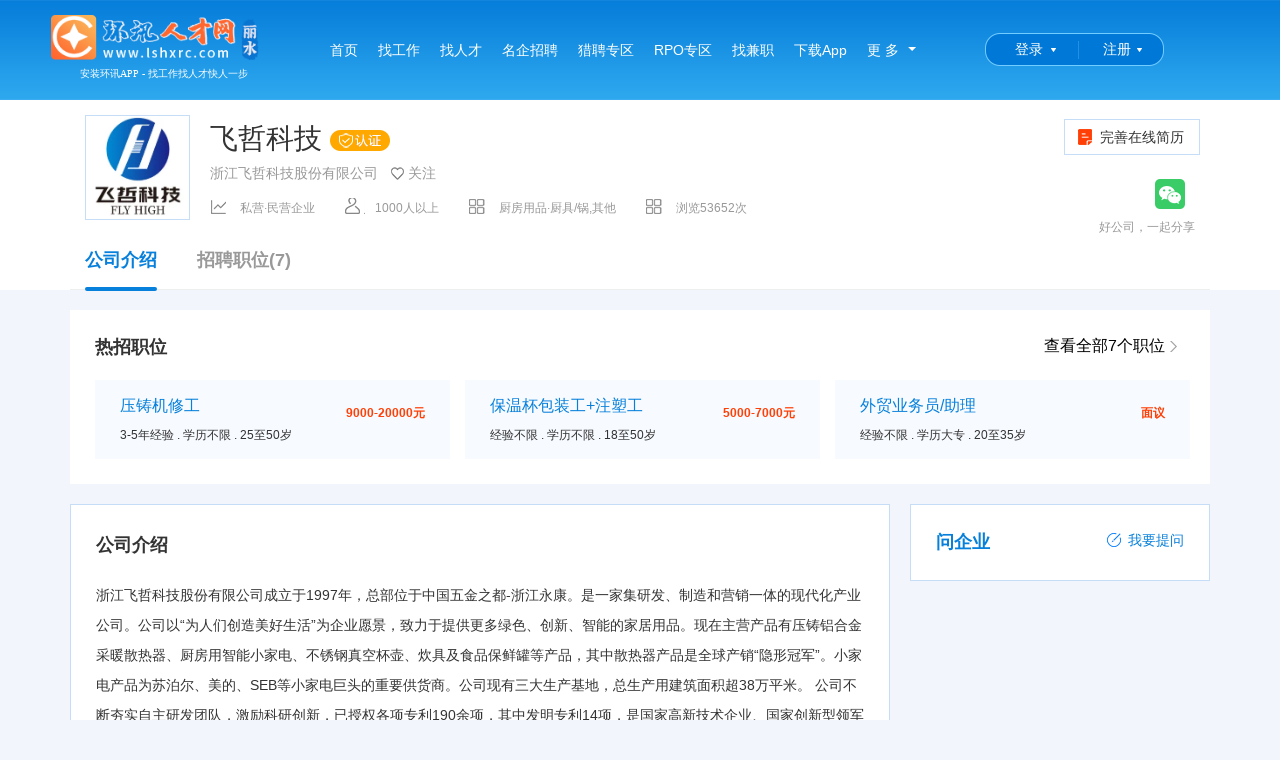

--- FILE ---
content_type: text/html; charset=utf-8
request_url: https://www.lshxrc.com/company/23228
body_size: 8736
content:
<!DOCTYPE html PUBLIC "-//W3C//DTD XHTML 1.0 Transitional//EN" "//www.w3.org/TR/xhtml1/DTD/xhtml1-transitional.dtd">
<html xmlns="//www.w3.org/1999/xhtml">
<head>
    <meta http-equiv="Content-Type" content="text/html; charset=utf-8" />
    <title>浙江飞哲科技股份有限公司</title>
    <meta name="keywords" />
    <meta name="description" />
    <meta name="robots" content="all" />
    <link rel="stylesheet" href="/css/reset.css?v=-Rexuesdps98eWGuEu3QrIPAEb3q4IhsdegHWt7mm0Q">
    <link rel="stylesheet" href="/css/common.css?v=I4z--Oawz4Lu_ql8BHknLIQ5CGF15Heg1SUoZhYWClk" />
    <link rel="stylesheet" href="/layui/css/layui.css?v=w64xZKq0x4phE8vHilJMv_kJqF743GjKsI1ML5TEtD0" />
    <link href="/layui/css/customer_layui.css?v=PuHTV4rT9r_oDubz7-0e_8KzV21GDEa1VbIOPdFWypo" rel="stylesheet" />
        <link rel="stylesheet" href="/css/mainfooter.css?v=N-WJ6BAYvEst7c-40-OI9rVL8VCXpt7V-wCAysuI0Ec" />
        <link href="/css/PageHeader.css?v=vDxoaquu6pdjc5Mgw6ywJkPNySO9cXLDgoZxhc70iuc" rel="stylesheet" />
    <link rel="shortcut icon" href="/favicon.ico">
    
        <link href="/css/questions.css?v=dj29oqp6-4bXo-0HwS5io1agvzNRseXBUYZfgzLLwWE" rel="stylesheet" />
        <link href="/css/company.css?v=_JV6obTkhYRnw767KzZJDiwUzZNu0uMCLC-weCVCsIM" rel="stylesheet" />
        <style type="text/css">
            .amap-marker-label {
                border: 1px solid #ff5722;
                color: #ff5722;
            }
        </style>
    
</head>
<body>
    <!--[if lte IE 7]>
    <div style='border: 4px solid #FFF500; background: #FDFDC8; text-align: center; clear: both; height: 175px; position: absolute; z-index:99999999999;left:0px; right: 0px; top: 0px; padding:0 8px;width:100%;'>
        <div style='position: absolute; right: 3px; top: 3px; font-weight: bold;z-index:99999999999'><a href='#' onclick='javascript:this.parentNode.parentNode.style.display="none"; return false;'>关闭</a></div>
        <div style='width: 740px; margin: 0 auto; text-align: left; padding: 50px; overflow: hidden; color: black;'>
            <div style='width: 675px; float: left;'>
                <div style='font-size: 16px; font-weight: bold; margin-top: 12px;'>您使用的是已经过时的IE浏览器</div>
                <div style='font-size: 13px; margin-top: 6px; line-height: 16px;'>为了让您有更好的使用体验，介意安装新的高级浏览器如：<a href="https://browser.360.cn/ee/">360极速浏览器</a> 或 <a href="https://www.google.cn/chrome/">Chrome(谷歌浏览器)</a>或其它高级浏览器。</div>
            </div>
        </div>
    </div>
    <![endif]-->

<div class="nav">
    <div class="nav_box">
        <div class="logo">
            <p>
                <a href="/" title="">
                    <img src="https://img.huanxunjob.com/images/setting/20210609110301203.png" height="45" alt="">
                </a>
            </p>
            <p class="logotip"> 安装环讯APP - 找工作找人才快人一步</p>
        </div>
        <ul class="left">
            <li>
                <a href="/"  title="首页">首页<i></i></a>
            </li>
            <li>
                <a href="/joblist"  title="找工作">找工作<i></i></a>
            </li>
            <li>
                <a href="/resumeslist"  title="找人才">找人才<i></i></a>
            </li>
            <li>
                <a href="/mingqi"  title="名企招聘">名企招聘<i></i></a>
            </li>
            <li>
                <a href="/hunt"  title="猎聘专区">猎聘专区<i></i></a>
            </li>
            <li>
                <a href="/rpo-home"  title="RPO专区">RPO专区<i></i></a>
            </li>
            <li>
                <a href="/parttimejobs"  title="找兼职">找兼职<i></i></a>
            </li>
            <li>
                <a href="/downloadapp" title="下载客户端" target="_blank">下载App</a>
            </li>
            <li class="more">
                <div>
                    <a href="javascript:;" class="left">更 多</a><span class="nav-more"></span>
                </div>
                <div class="nav_more">
                    <ul class="clearfix mb5">
                        <li class="more_li">
                            <a href="/charges" target="_blank" title="收费标准">收费标准</a>
                        </li>
                    </ul>
                    <ul class="clearfix bordert">
                        <li class="title">地区分站</li>
                        <li class="more_list mb5">
                                    <a href="http://www.huanxunjob.com"  title="总站">总站</a>
                                    <a href="https://www.yk0579.com"  title="永康">永康</a>
                                    <a href="https://www.jhhxrc.com"  title="金华">金华</a>
                                    <a href="https://www.ywhxrc.com"  title="义乌">义乌</a>
                                    <a href="https://www.wyhxrc.com"  title="武义">武义</a>
                                    <a href="http://www.jyhxrc.com"  title="缙云">缙云</a>
                                    <a href="http://www.pahxrc.com"  title="磐安">磐安</a>
                                    <a href="http://www.pjhxrc.com"  title="浦江">浦江</a>
                                    <a href="http://www.dyhxrc.com"  title="东阳">东阳</a>
                                    <a href="http://www.lxhxrc.com"  title="兰溪">兰溪</a>
                                    <a href="http://www.lshxrc.com" class="active" title="丽水">丽水</a>
                        </li>
                    </ul>
                </div>
            </li>
        </ul>
        <ul class="right" style="width:255px;">
            <li>
                <div id="home_login" class="login">
                    <a href="/Account/LoginByPassword?ReturnUrl=/Account/SelectLoginIdentity">登录</a>
                </div>
            </li>
            <li>
                <div id="home_reg" class="login reg">
                    <a href="/Account/Register?ReturnUrl=/Account/SelectLoginIdentity">注册</a>
                </div>
            </li>
        </ul>
    </div>
</div>

    
    <div class="company-header">
        <div class="box clearfix">
            <div class="quick-link fr">
                <a href="/ResumeCenter/EditResume"><i class="icon icon-job"></i>完善在线简历 </a>
            </div>
            <div class="share fr">
                <div class="clearfix">
                    <div class="fr mr10" style="position:relative;">
                        <a href="javascript:;" class="share-wechat"><i class="icon icon-weixin"></i></a>
                        <div class="share-wechat-qr" style="border:solid 1px #eee;background:#fff;width:202px;height:202px;position:absolute;left:-200px;display:none;">
                            <img width="200" height="200" src="/api/QrCodeHandle/GetQrImage?text=https%3a%2f%2fwww.huanxunjob.com%2fmobile%2fcompanydetails%2f23228" />
                        </div>
                    </div>
                </div>
                <div class="mt10 grey">
                    好公司，一起分享
                </div>
            </div>
            <div class="logo mr20 fl">
                <div style="display:table;height:100%;">
                    <div class="vcenter">
                        <img src="https://img.huanxunjob.com/images/company/kf1wrss58.png" title="飞哲科技">
                    </div>                    
                </div>
            </div>
            <div class="data fl">
                <h3 class="clearfix">
                    <span class="name ellipsis mr10 fl">飞哲科技  <img src="/Images/certification1.png" />                     </span>
                </h3>
                <p class="grey font14 clearfix">
                    <span class="name ellipsis mr10 fl">浙江飞哲科技股份有限公司</span>
                    <span class="focused btn-focused" data-company-id="23228"><span><i class="icon icon-focus"></i>关注</span></span>
                </p>
                <ul class="company-info clearfix">
                    <li><i class="icon icon-type"></i>私营·民营企业</li>
                    <li><i class="icon icon-number"></i>1000人以上</li>
                    <li><i class="icon icon-industry"></i>厨房用品·厨具/锅,其他</li>
                    <li><i class="icon icon-industry"></i>浏览53652次</li>
                </ul>
            </div>
        </div>
            <ul class="nav-tabs clearfix">
                <li>
                    <a class="active" href="javascript:;">公司介绍<i></i></a>
                </li>
                <li>
                    <a href="/companyJobs/23228">招聘职位(7)<i></i></a>
                </li>
            </ul>
    </div>    <div class="hotjob clearfix mt20">
        <h4 class="title">热招职位</h4>
        <div class="alljob"><a href="/companyJobs/23228" style="color:#000;">查看全部7个职位<i class="icon"></i></a></div>
        <ul>
                <li>
                    <a href="/job194525" title="压铸机修工" target="_blank" class="job-item">
                        <div class="jobname ellipsis">压铸机修工</div>
                        <div class="salary">9000-20000元</div>
                        <div class="require ellipsis">3-5年经验 . 学历不限 . 25至50岁</div>
                    </a>
                </li>
                <li>
                    <a href="/job192594" title="保温杯包装工&#x2B;注塑工" target="_blank" class="job-item">
                        <div class="jobname ellipsis">保温杯包装工&#x2B;注塑工</div>
                        <div class="salary">5000-7000元</div>
                        <div class="require ellipsis">经验不限 . 学历不限 . 18至50岁</div>
                    </a>
                </li>
                <li>
                    <a href="/job160449" title="外贸业务员/助理" target="_blank" class="job-item">
                        <div class="jobname ellipsis">外贸业务员/助理</div>
                        <div class="salary">面议</div>
                        <div class="require ellipsis">经验不限 . 学历大专 . 20至35岁</div>
                    </a>
                </li>
        </ul>
    </div>
    <div class="container clearfix mt20">
        <div class="sidebar fr">
            
<div class="box ask-info" style="position: relative;">
    <h4 class="title" style="margin-bottom:0;">问企业</h4>
    <div class="ask-btn" data-companyid="23228">
        <a href="javascript:;"><i class="icon icon-ask"></i>我要提问</a>
    </div>
    <div id="askquestion">
        <div class="ask">
        </div>
        <div class="ask morequestion" style="display:none">
        </div>
    </div>
</div>

<div class="user_ask">
    <div class="dialog_ask">
        <div class="font14 mt10">提问内容</div>
        <div class="textarea"><textarea placeholder="请输入您想要提问的内容" rows="5" id="askcontent" maxlength="100"></textarea> </div>
    </div>
</div>
        </div>
        <div class="content fl">
            <div class="text-con box">
                <h4 class="title blue">公司介绍</h4>
                浙江飞哲科技股份有限公司成立于1997年，总部位于中国五金之都-浙江永康。是一家集研发、制造和营销一体的现代化产业公司。公司以“为人们创造美好生活”为企业愿景，致力于提供更多绿色、创新、智能的家居用品。现在主营产品有压铸铝合金采暖散热器、厨房用智能小家电、不锈钢真空杯壶、炊具及食品保鲜罐等产品，其中散热器产品是全球产销“隐形冠军”。小家电产品为苏泊尔、美的、SEB等小家电巨头的重要供货商。公司现有三大生产基地，总生产用建筑面积超38万平米。
公司不断夯实自主研发团队，激励科研创新，已授权各项专利190余项，其中发明专利14项，是国家高新技术企业、国家创新型领军企业。公司先后荣获省级知识产权示范企业、省科技型中小企业、省级企业研究研究、省“专精特新”中小企业、浙江出口名牌企业、浙江省制造业“云上企业”、3A级守合同重信用单位、首批省内外贸一体化“领跑者”培育企业，浙江制造“品字标”产品认证企业等荣誉。同时主导制定各类产品团体性标准多项，产品深受全球消费者喜爱。
公司发展势头强劲，开始迈入全球化产业基地布局，目前泰国占地350亩全新工业园基本建设完成，已于2025年年初投入使用。
            </div>
            <div class="company-cert box mt20">
                <h4 class="title">企业信息  <i></i></h4>
                <div class="h-20"></div>
                <ul class="basicMsgList clearfix">
                    <li>
                        <div><span>公司规模：</span><em>1000人以上</em></div>
                    </li>
                    <li>
                        <div><span>成立日期：</span><em>2013年</em></div>
                    </li>
                    <li>
                        <div><span>企业类型：</span><em>私营·民营企业</em></div>
                    </li>
                    <li>
                        <div><span>注册资本：</span><em>8000万人民币</em></div>
                    </li>
                </ul>
            </div>
            <div class="box mt20">
                <h4 class="title">联系信息<i></i></h4>
                <div class="accordion" id="accordion">
                    <div class="accordion-item maplist">
                        <div class="h-20"></div>
                        <ul class="basicMsgList clearfix">
                            <li>
                                <div><span>联系人：</span><em>人事部</em></div>
                            </li>
                            <li>
                                <div><span>电子邮箱：</span><em>945849728@qq.com</em></div>
                            </li>
                            <li>
                                <div><span>联系电话：</span><em>15867927827，15867927850</em></div>
                            </li>
                            <li>
                                <div>
                                    <span>QQ：</span><em>无</em>
                                </div>
                            </li>
                        </ul>
                        <dl class="basicMsgList address"><dt>联系地址：</dt><dd>浙江省金华市永康市城西工业区 金桂南路123号</dd></dl>
                        <div class="h-20"></div>
                        <div id="map" style="height: 200px;"> </div>
                    </div>

                </div>
            </div>
                <div class="company-cert box mt20">
                    <h4 class="title">认证信息 <span style="font-size:12px;color:red;">通过营业执照认证</span> <i></i></h4>
                    <dl class="basicMsgList companyname"><dd style="font-size:16px;">浙江飞哲科技股份有限公司</dd></dl>
                    <ul class="basicMsgList clearfix">
                        <li>
                            <div><span>统一社会信用代码：</span><em style="width:255px;">913307************ <a href="http://www.gsxt.gov.cn/index.html" target="_blank">查询</a></em></div>
                        </li>
                        <li>
                            <div><span>法人代表：</span><em>夏月飞</em></div>
                        </li>
                    </ul>
                </div>
        </div>
    </div>
    <div class="h-20 clearfix"></div>
    <input value="119.96851 28.895832" id="txtCoordinate" type="hidden" />
    <input value="浙江飞哲科技股份有限公司" id="txtCompanyName" type="hidden" />

<div class="footer">
    <div class="footer-content clearfix" style="width:1140px;">
        <ul class="us_box clearfix">
            <li class="title">我们</li>
            <li>
                <a href="/about" target="_blank" title="公司介绍">公司介绍</a>
            </li>
            <li>
                <a href="/customer-service" target="_blank" title="服务项目">服务项目</a>
            </li>
            <li>
                <a href="/contactus" target="_blank" title="联系方式">联系方式</a>
            </li>
            <li>
                <a href="/help" target="_blank" title="使用帮助">使用帮助</a>
            </li>
        </ul>
        <ul class="footer_box clearfix">
            <li class="title">合作</li>
            <li>
                <a href="/charges" target="_blank" title="收费标准" class="red">收费标准</a>
            </li>
            <li>
                <a href="/statement" target="_blank" title="网站申明">网站申明</a>
            </li>
            <li>
                <a href="/frindlink" target="_blank" title="友情链接">友情链接</a>
            </li>
        </ul>
        <ul class="footer_box clearfix">
            <li class="title">求职</li>
            <li>
                <a href="/joblist" target="_blank" title="找工作">找工作</a>
            </li>
            <li>
                <a href="/parttimejobs" target="_blank" title="找兼职">找兼职</a>
            </li>
            <li>
                <a href="/hunt" target="_blank" title="猎头">猎头</a>
            </li>
        </ul>
        <ul class="footer_box clearfix">
            <li class="title">招聘</li>
            <li>
                <a href="/resumeslist" target="_blank" title="找人才">找人才</a>
            </li>
            <li>
                <a href="/mingqi" target="_blank" title="名企招聘">名企招聘</a>
            </li>
            <li>
                <a href="/" target="_blank" title="HR俱乐部">HR俱乐部</a>
            </li>
        </ul>
        <ul class="footer_box clearfix">
            <li class="title">特色</li>
            <li>
                <a href="/downloadapp" title="客户端APP">客户端APP</a>
            </li>
            <li>
                <a href="javascript:;" title="微信公众号">微信公众号</a>
            </li>
            <li>
                <a href="javascript:;" title="微信小程序">微信小程序</a>
            </li>
            <li>
                <a href="javascript:;" title="抖音小程序">抖音小程序</a>
            </li>
            <li>
                <a href="javascript:;" title="支付宝小程序">支付宝小程序</a>
            </li>
            <li>
                <a href="javascript:;" title="百度小程序">百度小程序</a>
            </li>
        </ul>
        <ul class="contact_box clearfix">
            <li class="bg_img title">客服热线</li>
            <li class="bg_img tel">0579-83837777</li>
            <li class="bg_img tel">QQ:875880000(微信同号)</li>
            <li>周一至周六 8:00-17:00</li>
        </ul>
    </div>
    <div class="copyright" style="width:1140px;">
        <ul class="left" style="width:935px;">
            <li>
                <a target="_blank" href="/yyzz.html">《企业营业执照》 </a><a target="_blank" href="/rcxk.html">《人力资源服务许可证》</a><a target="_blank" href="/honor.html">《永康优秀民营人才中介》</a><a target="_blank" href="/other.html">更多荣誉>> </a> <br />Copyright © 浙江环讯人力资源有限公司 版权所有  本站法律顾问：浙江言迪律师事务所 律师：陈志毅  <br /><a href="https://beian.miit.gov.cn" target="_blank">增值电信业务经营许可证：浙B2-20210324</a>&nbsp;&nbsp;<a href="https://beian.miit.gov.cn" target="_blank">浙ICP备09094044号-48</a>
<div style="width:420px;margin:0 auto; padding:5px 0;"><a target="_blank" href="//www.beian.gov.cn/portal/registerSystemInfo?recordcode=33078402101211" style="display:inline-block;text-decoration:none;height:20px;line-height:20px;"><img  src="//img.huanxunjob.com/ghs.png" style="float:left;"/><p style="float:left;height:20px;line-height:20px;margin:  0px 0px 0px 5px; color:#939393;">浙公网安备 33078402101211号</p></a> <script src="//s91.cnzz.com/stat.php?id=1846983&web_id=1846983&show=pic1" language="JavaScript" charset="gb2312"></script></div>
            </li>
        </ul>
        <ul class="left weixin" style="width:200px;padding-left:0;">
            <li>
                <img src="https://img.huanxunjob.com/images/ad/20201203111310702.jpg" />
                <span>公众号</span>
            </li>
            <li>
                <img src="https://img.huanxunjob.com/images/ad/20210409082509605.jpg" />
                <span>下载APP</span>
            </li>
        </ul>
    </div>
</div>    <script src="/layui/layui.js?v=6Qv_kbrfEKMwn-GHxtQsEGxgoLOt-ZBxnF6z4otvoPE"></script>
    
    
        <script src="/js/Global.min.js?v=c_bM4kpyzKZ3Sgqi4bKuDYXHGwXFYuspi89a0--1eCs"></script>
    
    
        <script src="/layui/lay/modules/notice.js?v=YrKk477vj-gZlxkXSi_ACDQvff3YjXDWRS-OS9PRCy0"></script>
        <script src="/js/Utils/Utils.js?v=XvIZlCOn9hMqa9bpToCalHiRfw34KvlnZXL6cumoOUA"></script>
        <script src="https://webapi.amap.com/maps?v=1.4.11&key=89a8602e0e4c3829cdb804af2b0c4ea0&plugin=AMap.Autocomplete,AMap.PlaceSearch"></script>
        <script src="/js/Companies/CompanyDetails.js?v=9Bo9NBWlnF45oWOf2FSAHEgG7AaOvgSRJsXoPBPrSAc"></script>
        <script src="/js/Questions/Question.js?v=q7w-O9ZBbYgaCZ0LYzRjU1wi7yYHq_9eh2HkY1Qtaog"></script>
        <script>
            $(function () {
                var clearhide;
                $('.share-wechat').on('mouseover', function () {
                    if (clearhide) { clearTimeout(clearhide); }
                    $('.share-wechat-qr').show();
                });
                $('.share-wechat').on('mouseout', function () {
                    if (clearhide) { clearTimeout(clearhide); }
                    clearhide = setTimeout(function () {
                        $('.share-wechat-qr').hide();
                    }, 300);
                });
            });
        </script>
    
</body>
</html>


--- FILE ---
content_type: text/javascript
request_url: https://www.lshxrc.com/js/Companies/CompanyDetails.js?v=9Bo9NBWlnF45oWOf2FSAHEgG7AaOvgSRJsXoPBPrSAc
body_size: 752
content:
$(function () {
    var map = new AMap.Map('map', {
        resizeEnable: true,
        zoom: 16
    });
    var lnglat = $("#txtCoordinate").val().split(' ');
    var title = $("#txtCompanyName").val();
    map.setCenter([lnglat[0] || 120.03121, lnglat[1] || 28.8886]);
    if (lnglat[0] && lnglat[1]) {
        var marker = new AMap.Marker({
            position: [lnglat[0] || 120.03121, lnglat[1] || 28.8886],
            draggable: false,
            cursor: 'move',
            // 设置拖拽效果
            raiseOnDrag: true
        });
        marker.setTitle(title);
        marker.setLabel({
            offset: new AMap.Pixel(5, -5), //设置文本标注偏移量
            content: title, //设置文本标注内容
            direction: 'right' //设置文本标注方位
        });
        map.add([marker]);
    }
    map.setDefaultCursor('pointer');
    $('.btn-focused').on('click', function () {
        var _self = this;
        var companyId = parseInt($(_self).data('company-id'));
        Checks.checkResumeLogin(function () {
            $.ajax({
                method: 'post',
                url: "/api/services/mobile/MobileCompany/ToggleFocusCompany?companyId=" + companyId,
                headers: {
                    'X-XSRF-TOKEN': Utils.getCookie('XSRF-TOKEN')
                },
                success: function (data) {
                    if (data.result) {
                        $(_self).find('i').removeClass('icon-focus').addClass('icon-focused');
                        Notice.success('关注成功！');
                    }
                    else {
                        $(_self).find('i').removeClass('icon-focused').addClass('icon-focus');
                        Notice.warning('您已取消关注！');
                    }
                }, error: function (error) {
                    HttpHelp.handleError(error);
                }, complete: function () {
                }
            });
        });
    });
});
//# sourceMappingURL=CompanyDetails.js.map